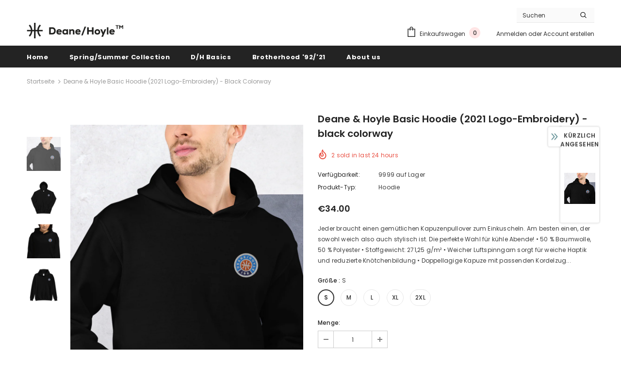

--- FILE ---
content_type: text/javascript; charset=utf-8
request_url: https://deane-and-hoyle.com/products/deane-hoyle-basic-hoodies-2021-logo-embroidery-black-colorway.js?_=1768839983551
body_size: 1214
content:
{"id":6604625248369,"title":"Deane \u0026 Hoyle Basic Hoodie (2021 Logo-Embroidery) - black colorway","handle":"deane-hoyle-basic-hoodies-2021-logo-embroidery-black-colorway","description":"Jeder braucht einen gemütlichen Kapuzenpullover zum Einkuscheln. Am besten einen, der sowohl weich also auch stylisch ist. Die perfekte Wahl für kühle Abende!\u003cbr\u003e\n\u003cbr\u003e\n• 50 % Baumwolle, 50 % Polyester\u003cbr\u003e\n• Stoffgewicht: 271,25 g\/m²\u003cbr\u003e\n• Weicher Luftspinngarn sorgt für weiche Haptik und reduzierte Knötchenbildung\u003cbr\u003e\n• Doppellagige Kapuze mit passenden Kordelzug \u003cbr\u003e\n• Viertelgedreht, um eine Mittelfalte zu vermeiden\u003cbr\u003e\n• 1×1 sportliche Ripp-Bündchen und Bund mit Elastan\u003cbr\u003e\n• Kängurutasche\u003cbr\u003e\n• Kragen, Schultern, Armlöcher, Manschetten und Taille mit Doppelnaht vernäht\u003cbr\u003e\n• Rohprodukt bezogen aus Honduras, Mexiko oder Nicaragua\u003cp\u003e\u003cstrong class=\"size-guide-title\"\u003eGrößentabelle\u003c\/strong\u003e\u003c\/p\u003e\u003cdiv class=\"table-responsive dynamic\" data-unit-system=\"metric\"\u003e\u003ctable cellpadding=\"5\"\u003e\u003ctbody\u003e\n\u003ctr\u003e\n\u003ctd\u003e \u003c\/td\u003e\n\u003ctd\u003e\u003cstrong\u003eS\u003c\/strong\u003e\u003c\/td\u003e\n\u003ctd\u003e\u003cstrong\u003eM\u003c\/strong\u003e\u003c\/td\u003e\n\u003ctd\u003e\u003cstrong\u003eL\u003c\/strong\u003e\u003c\/td\u003e\n\u003ctd\u003e\u003cstrong\u003eXL\u003c\/strong\u003e\u003c\/td\u003e\n\u003ctd\u003e\u003cstrong\u003e2XL\u003c\/strong\u003e\u003c\/td\u003e\n\u003ctd\u003e\u003cstrong\u003e3XL\u003c\/strong\u003e\u003c\/td\u003e\n\u003ctd\u003e\u003cstrong\u003e4XL\u003c\/strong\u003e\u003c\/td\u003e\n\u003ctd\u003e\u003cstrong\u003e5XL\u003c\/strong\u003e\u003c\/td\u003e\n\u003c\/tr\u003e\n\u003ctr\u003e\n\u003ctd\u003e\u003cstrong\u003eLänge (cm)\u003c\/strong\u003e\u003c\/td\u003e\n\u003ctd\u003e69\u003c\/td\u003e\n\u003ctd\u003e71\u003c\/td\u003e\n\u003ctd\u003e74\u003c\/td\u003e\n\u003ctd\u003e76\u003c\/td\u003e\n\u003ctd\u003e79\u003c\/td\u003e\n\u003ctd\u003e81\u003c\/td\u003e\n\u003ctd\u003e84\u003c\/td\u003e\n\u003ctd\u003e86\u003c\/td\u003e\n\u003c\/tr\u003e\n\u003ctr\u003e\n\u003ctd\u003e\u003cstrong\u003eWeite (cm)\u003c\/strong\u003e\u003c\/td\u003e\n\u003ctd\u003e51\u003c\/td\u003e\n\u003ctd\u003e56\u003c\/td\u003e\n\u003ctd\u003e61\u003c\/td\u003e\n\u003ctd\u003e66\u003c\/td\u003e\n\u003ctd\u003e71\u003c\/td\u003e\n\u003ctd\u003e76\u003c\/td\u003e\n\u003ctd\u003e81\u003c\/td\u003e\n\u003ctd\u003e86\u003c\/td\u003e\n\u003c\/tr\u003e\n\u003c\/tbody\u003e\u003c\/table\u003e\u003c\/div\u003e","published_at":"2021-07-12T16:01:30+02:00","created_at":"2021-07-12T16:01:09+02:00","vendor":"Deane \u0026 Hoyle","type":"Hoodie","tags":["basic2021"],"price":3400,"price_min":3400,"price_max":3400,"available":true,"price_varies":false,"compare_at_price":null,"compare_at_price_min":0,"compare_at_price_max":0,"compare_at_price_varies":false,"variants":[{"id":39437250986097,"title":"S","option1":"S","option2":null,"option3":null,"sku":"7734887_5530","requires_shipping":true,"taxable":true,"featured_image":null,"available":true,"name":"Deane \u0026 Hoyle Basic Hoodie (2021 Logo-Embroidery) - black colorway - S","public_title":"S","options":["S"],"price":3400,"weight":454,"compare_at_price":null,"inventory_management":"shopify","barcode":null,"requires_selling_plan":false,"selling_plan_allocations":[]},{"id":39437251018865,"title":"M","option1":"M","option2":null,"option3":null,"sku":"7734887_5531","requires_shipping":true,"taxable":true,"featured_image":null,"available":true,"name":"Deane \u0026 Hoyle Basic Hoodie (2021 Logo-Embroidery) - black colorway - M","public_title":"M","options":["M"],"price":3400,"weight":468,"compare_at_price":null,"inventory_management":"shopify","barcode":null,"requires_selling_plan":false,"selling_plan_allocations":[]},{"id":39437251051633,"title":"L","option1":"L","option2":null,"option3":null,"sku":"7734887_5532","requires_shipping":true,"taxable":true,"featured_image":null,"available":true,"name":"Deane \u0026 Hoyle Basic Hoodie (2021 Logo-Embroidery) - black colorway - L","public_title":"L","options":["L"],"price":3400,"weight":567,"compare_at_price":null,"inventory_management":"shopify","barcode":null,"requires_selling_plan":false,"selling_plan_allocations":[]},{"id":39437251084401,"title":"XL","option1":"XL","option2":null,"option3":null,"sku":"7734887_5533","requires_shipping":true,"taxable":true,"featured_image":null,"available":true,"name":"Deane \u0026 Hoyle Basic Hoodie (2021 Logo-Embroidery) - black colorway - XL","public_title":"XL","options":["XL"],"price":3400,"weight":618,"compare_at_price":null,"inventory_management":"shopify","barcode":null,"requires_selling_plan":false,"selling_plan_allocations":[]},{"id":39437251117169,"title":"2XL","option1":"2XL","option2":null,"option3":null,"sku":"7734887_5534","requires_shipping":true,"taxable":true,"featured_image":null,"available":true,"name":"Deane \u0026 Hoyle Basic Hoodie (2021 Logo-Embroidery) - black colorway - 2XL","public_title":"2XL","options":["2XL"],"price":3400,"weight":638,"compare_at_price":null,"inventory_management":"shopify","barcode":null,"requires_selling_plan":false,"selling_plan_allocations":[]}],"images":["\/\/cdn.shopify.com\/s\/files\/1\/0078\/0756\/5937\/products\/unisex-heavy-blend-hoodie-black-zoomed-in-60ec4b227b566.png?v=1626098617","\/\/cdn.shopify.com\/s\/files\/1\/0078\/0756\/5937\/products\/unisex-heavy-blend-hoodie-black-front-60ec4b227b468.png?v=1626098617","\/\/cdn.shopify.com\/s\/files\/1\/0078\/0756\/5937\/products\/unisex-heavy-blend-hoodie-black-zoomed-in-60ec4b227b63a.png?v=1626098617","\/\/cdn.shopify.com\/s\/files\/1\/0078\/0756\/5937\/products\/unisex-heavy-blend-hoodie-black-front-60ec4b227b71d.png?v=1626098617"],"featured_image":"\/\/cdn.shopify.com\/s\/files\/1\/0078\/0756\/5937\/products\/unisex-heavy-blend-hoodie-black-zoomed-in-60ec4b227b566.png?v=1626098617","options":[{"name":"Größe","position":1,"values":["S","M","L","XL","2XL"]}],"url":"\/products\/deane-hoyle-basic-hoodies-2021-logo-embroidery-black-colorway","media":[{"alt":null,"id":21026253471857,"position":1,"preview_image":{"aspect_ratio":1.0,"height":1000,"width":1000,"src":"https:\/\/cdn.shopify.com\/s\/files\/1\/0078\/0756\/5937\/products\/unisex-heavy-blend-hoodie-black-zoomed-in-60ec4b227b566.png?v=1626098617"},"aspect_ratio":1.0,"height":1000,"media_type":"image","src":"https:\/\/cdn.shopify.com\/s\/files\/1\/0078\/0756\/5937\/products\/unisex-heavy-blend-hoodie-black-zoomed-in-60ec4b227b566.png?v=1626098617","width":1000},{"alt":null,"id":21026253406321,"position":2,"preview_image":{"aspect_ratio":1.0,"height":1000,"width":1000,"src":"https:\/\/cdn.shopify.com\/s\/files\/1\/0078\/0756\/5937\/products\/unisex-heavy-blend-hoodie-black-front-60ec4b227b468.png?v=1626098617"},"aspect_ratio":1.0,"height":1000,"media_type":"image","src":"https:\/\/cdn.shopify.com\/s\/files\/1\/0078\/0756\/5937\/products\/unisex-heavy-blend-hoodie-black-front-60ec4b227b468.png?v=1626098617","width":1000},{"alt":null,"id":21026253504625,"position":3,"preview_image":{"aspect_ratio":1.0,"height":1000,"width":1000,"src":"https:\/\/cdn.shopify.com\/s\/files\/1\/0078\/0756\/5937\/products\/unisex-heavy-blend-hoodie-black-zoomed-in-60ec4b227b63a.png?v=1626098617"},"aspect_ratio":1.0,"height":1000,"media_type":"image","src":"https:\/\/cdn.shopify.com\/s\/files\/1\/0078\/0756\/5937\/products\/unisex-heavy-blend-hoodie-black-zoomed-in-60ec4b227b63a.png?v=1626098617","width":1000},{"alt":null,"id":21026253701233,"position":4,"preview_image":{"aspect_ratio":1.0,"height":1000,"width":1000,"src":"https:\/\/cdn.shopify.com\/s\/files\/1\/0078\/0756\/5937\/products\/unisex-heavy-blend-hoodie-black-front-60ec4b227b71d.png?v=1626098617"},"aspect_ratio":1.0,"height":1000,"media_type":"image","src":"https:\/\/cdn.shopify.com\/s\/files\/1\/0078\/0756\/5937\/products\/unisex-heavy-blend-hoodie-black-front-60ec4b227b71d.png?v=1626098617","width":1000}],"requires_selling_plan":false,"selling_plan_groups":[]}